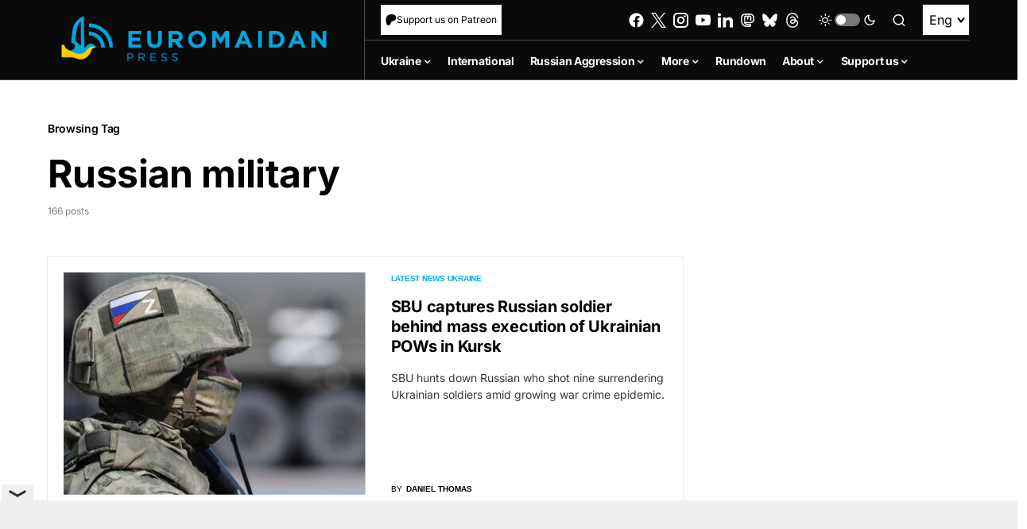

--- FILE ---
content_type: text/html; charset=utf-8
request_url: https://www.google.com/recaptcha/api2/anchor?ar=1&k=6LfiHzErAAAAALJUn30PaJ2wOxpCwggc3jcdWRDm&co=aHR0cHM6Ly9ldXJvbWFpZGFucHJlc3MuY29tOjQ0Mw..&hl=en&v=PoyoqOPhxBO7pBk68S4YbpHZ&size=invisible&anchor-ms=20000&execute-ms=30000&cb=1kxrlmd0yftp
body_size: 48440
content:
<!DOCTYPE HTML><html dir="ltr" lang="en"><head><meta http-equiv="Content-Type" content="text/html; charset=UTF-8">
<meta http-equiv="X-UA-Compatible" content="IE=edge">
<title>reCAPTCHA</title>
<style type="text/css">
/* cyrillic-ext */
@font-face {
  font-family: 'Roboto';
  font-style: normal;
  font-weight: 400;
  font-stretch: 100%;
  src: url(//fonts.gstatic.com/s/roboto/v48/KFO7CnqEu92Fr1ME7kSn66aGLdTylUAMa3GUBHMdazTgWw.woff2) format('woff2');
  unicode-range: U+0460-052F, U+1C80-1C8A, U+20B4, U+2DE0-2DFF, U+A640-A69F, U+FE2E-FE2F;
}
/* cyrillic */
@font-face {
  font-family: 'Roboto';
  font-style: normal;
  font-weight: 400;
  font-stretch: 100%;
  src: url(//fonts.gstatic.com/s/roboto/v48/KFO7CnqEu92Fr1ME7kSn66aGLdTylUAMa3iUBHMdazTgWw.woff2) format('woff2');
  unicode-range: U+0301, U+0400-045F, U+0490-0491, U+04B0-04B1, U+2116;
}
/* greek-ext */
@font-face {
  font-family: 'Roboto';
  font-style: normal;
  font-weight: 400;
  font-stretch: 100%;
  src: url(//fonts.gstatic.com/s/roboto/v48/KFO7CnqEu92Fr1ME7kSn66aGLdTylUAMa3CUBHMdazTgWw.woff2) format('woff2');
  unicode-range: U+1F00-1FFF;
}
/* greek */
@font-face {
  font-family: 'Roboto';
  font-style: normal;
  font-weight: 400;
  font-stretch: 100%;
  src: url(//fonts.gstatic.com/s/roboto/v48/KFO7CnqEu92Fr1ME7kSn66aGLdTylUAMa3-UBHMdazTgWw.woff2) format('woff2');
  unicode-range: U+0370-0377, U+037A-037F, U+0384-038A, U+038C, U+038E-03A1, U+03A3-03FF;
}
/* math */
@font-face {
  font-family: 'Roboto';
  font-style: normal;
  font-weight: 400;
  font-stretch: 100%;
  src: url(//fonts.gstatic.com/s/roboto/v48/KFO7CnqEu92Fr1ME7kSn66aGLdTylUAMawCUBHMdazTgWw.woff2) format('woff2');
  unicode-range: U+0302-0303, U+0305, U+0307-0308, U+0310, U+0312, U+0315, U+031A, U+0326-0327, U+032C, U+032F-0330, U+0332-0333, U+0338, U+033A, U+0346, U+034D, U+0391-03A1, U+03A3-03A9, U+03B1-03C9, U+03D1, U+03D5-03D6, U+03F0-03F1, U+03F4-03F5, U+2016-2017, U+2034-2038, U+203C, U+2040, U+2043, U+2047, U+2050, U+2057, U+205F, U+2070-2071, U+2074-208E, U+2090-209C, U+20D0-20DC, U+20E1, U+20E5-20EF, U+2100-2112, U+2114-2115, U+2117-2121, U+2123-214F, U+2190, U+2192, U+2194-21AE, U+21B0-21E5, U+21F1-21F2, U+21F4-2211, U+2213-2214, U+2216-22FF, U+2308-230B, U+2310, U+2319, U+231C-2321, U+2336-237A, U+237C, U+2395, U+239B-23B7, U+23D0, U+23DC-23E1, U+2474-2475, U+25AF, U+25B3, U+25B7, U+25BD, U+25C1, U+25CA, U+25CC, U+25FB, U+266D-266F, U+27C0-27FF, U+2900-2AFF, U+2B0E-2B11, U+2B30-2B4C, U+2BFE, U+3030, U+FF5B, U+FF5D, U+1D400-1D7FF, U+1EE00-1EEFF;
}
/* symbols */
@font-face {
  font-family: 'Roboto';
  font-style: normal;
  font-weight: 400;
  font-stretch: 100%;
  src: url(//fonts.gstatic.com/s/roboto/v48/KFO7CnqEu92Fr1ME7kSn66aGLdTylUAMaxKUBHMdazTgWw.woff2) format('woff2');
  unicode-range: U+0001-000C, U+000E-001F, U+007F-009F, U+20DD-20E0, U+20E2-20E4, U+2150-218F, U+2190, U+2192, U+2194-2199, U+21AF, U+21E6-21F0, U+21F3, U+2218-2219, U+2299, U+22C4-22C6, U+2300-243F, U+2440-244A, U+2460-24FF, U+25A0-27BF, U+2800-28FF, U+2921-2922, U+2981, U+29BF, U+29EB, U+2B00-2BFF, U+4DC0-4DFF, U+FFF9-FFFB, U+10140-1018E, U+10190-1019C, U+101A0, U+101D0-101FD, U+102E0-102FB, U+10E60-10E7E, U+1D2C0-1D2D3, U+1D2E0-1D37F, U+1F000-1F0FF, U+1F100-1F1AD, U+1F1E6-1F1FF, U+1F30D-1F30F, U+1F315, U+1F31C, U+1F31E, U+1F320-1F32C, U+1F336, U+1F378, U+1F37D, U+1F382, U+1F393-1F39F, U+1F3A7-1F3A8, U+1F3AC-1F3AF, U+1F3C2, U+1F3C4-1F3C6, U+1F3CA-1F3CE, U+1F3D4-1F3E0, U+1F3ED, U+1F3F1-1F3F3, U+1F3F5-1F3F7, U+1F408, U+1F415, U+1F41F, U+1F426, U+1F43F, U+1F441-1F442, U+1F444, U+1F446-1F449, U+1F44C-1F44E, U+1F453, U+1F46A, U+1F47D, U+1F4A3, U+1F4B0, U+1F4B3, U+1F4B9, U+1F4BB, U+1F4BF, U+1F4C8-1F4CB, U+1F4D6, U+1F4DA, U+1F4DF, U+1F4E3-1F4E6, U+1F4EA-1F4ED, U+1F4F7, U+1F4F9-1F4FB, U+1F4FD-1F4FE, U+1F503, U+1F507-1F50B, U+1F50D, U+1F512-1F513, U+1F53E-1F54A, U+1F54F-1F5FA, U+1F610, U+1F650-1F67F, U+1F687, U+1F68D, U+1F691, U+1F694, U+1F698, U+1F6AD, U+1F6B2, U+1F6B9-1F6BA, U+1F6BC, U+1F6C6-1F6CF, U+1F6D3-1F6D7, U+1F6E0-1F6EA, U+1F6F0-1F6F3, U+1F6F7-1F6FC, U+1F700-1F7FF, U+1F800-1F80B, U+1F810-1F847, U+1F850-1F859, U+1F860-1F887, U+1F890-1F8AD, U+1F8B0-1F8BB, U+1F8C0-1F8C1, U+1F900-1F90B, U+1F93B, U+1F946, U+1F984, U+1F996, U+1F9E9, U+1FA00-1FA6F, U+1FA70-1FA7C, U+1FA80-1FA89, U+1FA8F-1FAC6, U+1FACE-1FADC, U+1FADF-1FAE9, U+1FAF0-1FAF8, U+1FB00-1FBFF;
}
/* vietnamese */
@font-face {
  font-family: 'Roboto';
  font-style: normal;
  font-weight: 400;
  font-stretch: 100%;
  src: url(//fonts.gstatic.com/s/roboto/v48/KFO7CnqEu92Fr1ME7kSn66aGLdTylUAMa3OUBHMdazTgWw.woff2) format('woff2');
  unicode-range: U+0102-0103, U+0110-0111, U+0128-0129, U+0168-0169, U+01A0-01A1, U+01AF-01B0, U+0300-0301, U+0303-0304, U+0308-0309, U+0323, U+0329, U+1EA0-1EF9, U+20AB;
}
/* latin-ext */
@font-face {
  font-family: 'Roboto';
  font-style: normal;
  font-weight: 400;
  font-stretch: 100%;
  src: url(//fonts.gstatic.com/s/roboto/v48/KFO7CnqEu92Fr1ME7kSn66aGLdTylUAMa3KUBHMdazTgWw.woff2) format('woff2');
  unicode-range: U+0100-02BA, U+02BD-02C5, U+02C7-02CC, U+02CE-02D7, U+02DD-02FF, U+0304, U+0308, U+0329, U+1D00-1DBF, U+1E00-1E9F, U+1EF2-1EFF, U+2020, U+20A0-20AB, U+20AD-20C0, U+2113, U+2C60-2C7F, U+A720-A7FF;
}
/* latin */
@font-face {
  font-family: 'Roboto';
  font-style: normal;
  font-weight: 400;
  font-stretch: 100%;
  src: url(//fonts.gstatic.com/s/roboto/v48/KFO7CnqEu92Fr1ME7kSn66aGLdTylUAMa3yUBHMdazQ.woff2) format('woff2');
  unicode-range: U+0000-00FF, U+0131, U+0152-0153, U+02BB-02BC, U+02C6, U+02DA, U+02DC, U+0304, U+0308, U+0329, U+2000-206F, U+20AC, U+2122, U+2191, U+2193, U+2212, U+2215, U+FEFF, U+FFFD;
}
/* cyrillic-ext */
@font-face {
  font-family: 'Roboto';
  font-style: normal;
  font-weight: 500;
  font-stretch: 100%;
  src: url(//fonts.gstatic.com/s/roboto/v48/KFO7CnqEu92Fr1ME7kSn66aGLdTylUAMa3GUBHMdazTgWw.woff2) format('woff2');
  unicode-range: U+0460-052F, U+1C80-1C8A, U+20B4, U+2DE0-2DFF, U+A640-A69F, U+FE2E-FE2F;
}
/* cyrillic */
@font-face {
  font-family: 'Roboto';
  font-style: normal;
  font-weight: 500;
  font-stretch: 100%;
  src: url(//fonts.gstatic.com/s/roboto/v48/KFO7CnqEu92Fr1ME7kSn66aGLdTylUAMa3iUBHMdazTgWw.woff2) format('woff2');
  unicode-range: U+0301, U+0400-045F, U+0490-0491, U+04B0-04B1, U+2116;
}
/* greek-ext */
@font-face {
  font-family: 'Roboto';
  font-style: normal;
  font-weight: 500;
  font-stretch: 100%;
  src: url(//fonts.gstatic.com/s/roboto/v48/KFO7CnqEu92Fr1ME7kSn66aGLdTylUAMa3CUBHMdazTgWw.woff2) format('woff2');
  unicode-range: U+1F00-1FFF;
}
/* greek */
@font-face {
  font-family: 'Roboto';
  font-style: normal;
  font-weight: 500;
  font-stretch: 100%;
  src: url(//fonts.gstatic.com/s/roboto/v48/KFO7CnqEu92Fr1ME7kSn66aGLdTylUAMa3-UBHMdazTgWw.woff2) format('woff2');
  unicode-range: U+0370-0377, U+037A-037F, U+0384-038A, U+038C, U+038E-03A1, U+03A3-03FF;
}
/* math */
@font-face {
  font-family: 'Roboto';
  font-style: normal;
  font-weight: 500;
  font-stretch: 100%;
  src: url(//fonts.gstatic.com/s/roboto/v48/KFO7CnqEu92Fr1ME7kSn66aGLdTylUAMawCUBHMdazTgWw.woff2) format('woff2');
  unicode-range: U+0302-0303, U+0305, U+0307-0308, U+0310, U+0312, U+0315, U+031A, U+0326-0327, U+032C, U+032F-0330, U+0332-0333, U+0338, U+033A, U+0346, U+034D, U+0391-03A1, U+03A3-03A9, U+03B1-03C9, U+03D1, U+03D5-03D6, U+03F0-03F1, U+03F4-03F5, U+2016-2017, U+2034-2038, U+203C, U+2040, U+2043, U+2047, U+2050, U+2057, U+205F, U+2070-2071, U+2074-208E, U+2090-209C, U+20D0-20DC, U+20E1, U+20E5-20EF, U+2100-2112, U+2114-2115, U+2117-2121, U+2123-214F, U+2190, U+2192, U+2194-21AE, U+21B0-21E5, U+21F1-21F2, U+21F4-2211, U+2213-2214, U+2216-22FF, U+2308-230B, U+2310, U+2319, U+231C-2321, U+2336-237A, U+237C, U+2395, U+239B-23B7, U+23D0, U+23DC-23E1, U+2474-2475, U+25AF, U+25B3, U+25B7, U+25BD, U+25C1, U+25CA, U+25CC, U+25FB, U+266D-266F, U+27C0-27FF, U+2900-2AFF, U+2B0E-2B11, U+2B30-2B4C, U+2BFE, U+3030, U+FF5B, U+FF5D, U+1D400-1D7FF, U+1EE00-1EEFF;
}
/* symbols */
@font-face {
  font-family: 'Roboto';
  font-style: normal;
  font-weight: 500;
  font-stretch: 100%;
  src: url(//fonts.gstatic.com/s/roboto/v48/KFO7CnqEu92Fr1ME7kSn66aGLdTylUAMaxKUBHMdazTgWw.woff2) format('woff2');
  unicode-range: U+0001-000C, U+000E-001F, U+007F-009F, U+20DD-20E0, U+20E2-20E4, U+2150-218F, U+2190, U+2192, U+2194-2199, U+21AF, U+21E6-21F0, U+21F3, U+2218-2219, U+2299, U+22C4-22C6, U+2300-243F, U+2440-244A, U+2460-24FF, U+25A0-27BF, U+2800-28FF, U+2921-2922, U+2981, U+29BF, U+29EB, U+2B00-2BFF, U+4DC0-4DFF, U+FFF9-FFFB, U+10140-1018E, U+10190-1019C, U+101A0, U+101D0-101FD, U+102E0-102FB, U+10E60-10E7E, U+1D2C0-1D2D3, U+1D2E0-1D37F, U+1F000-1F0FF, U+1F100-1F1AD, U+1F1E6-1F1FF, U+1F30D-1F30F, U+1F315, U+1F31C, U+1F31E, U+1F320-1F32C, U+1F336, U+1F378, U+1F37D, U+1F382, U+1F393-1F39F, U+1F3A7-1F3A8, U+1F3AC-1F3AF, U+1F3C2, U+1F3C4-1F3C6, U+1F3CA-1F3CE, U+1F3D4-1F3E0, U+1F3ED, U+1F3F1-1F3F3, U+1F3F5-1F3F7, U+1F408, U+1F415, U+1F41F, U+1F426, U+1F43F, U+1F441-1F442, U+1F444, U+1F446-1F449, U+1F44C-1F44E, U+1F453, U+1F46A, U+1F47D, U+1F4A3, U+1F4B0, U+1F4B3, U+1F4B9, U+1F4BB, U+1F4BF, U+1F4C8-1F4CB, U+1F4D6, U+1F4DA, U+1F4DF, U+1F4E3-1F4E6, U+1F4EA-1F4ED, U+1F4F7, U+1F4F9-1F4FB, U+1F4FD-1F4FE, U+1F503, U+1F507-1F50B, U+1F50D, U+1F512-1F513, U+1F53E-1F54A, U+1F54F-1F5FA, U+1F610, U+1F650-1F67F, U+1F687, U+1F68D, U+1F691, U+1F694, U+1F698, U+1F6AD, U+1F6B2, U+1F6B9-1F6BA, U+1F6BC, U+1F6C6-1F6CF, U+1F6D3-1F6D7, U+1F6E0-1F6EA, U+1F6F0-1F6F3, U+1F6F7-1F6FC, U+1F700-1F7FF, U+1F800-1F80B, U+1F810-1F847, U+1F850-1F859, U+1F860-1F887, U+1F890-1F8AD, U+1F8B0-1F8BB, U+1F8C0-1F8C1, U+1F900-1F90B, U+1F93B, U+1F946, U+1F984, U+1F996, U+1F9E9, U+1FA00-1FA6F, U+1FA70-1FA7C, U+1FA80-1FA89, U+1FA8F-1FAC6, U+1FACE-1FADC, U+1FADF-1FAE9, U+1FAF0-1FAF8, U+1FB00-1FBFF;
}
/* vietnamese */
@font-face {
  font-family: 'Roboto';
  font-style: normal;
  font-weight: 500;
  font-stretch: 100%;
  src: url(//fonts.gstatic.com/s/roboto/v48/KFO7CnqEu92Fr1ME7kSn66aGLdTylUAMa3OUBHMdazTgWw.woff2) format('woff2');
  unicode-range: U+0102-0103, U+0110-0111, U+0128-0129, U+0168-0169, U+01A0-01A1, U+01AF-01B0, U+0300-0301, U+0303-0304, U+0308-0309, U+0323, U+0329, U+1EA0-1EF9, U+20AB;
}
/* latin-ext */
@font-face {
  font-family: 'Roboto';
  font-style: normal;
  font-weight: 500;
  font-stretch: 100%;
  src: url(//fonts.gstatic.com/s/roboto/v48/KFO7CnqEu92Fr1ME7kSn66aGLdTylUAMa3KUBHMdazTgWw.woff2) format('woff2');
  unicode-range: U+0100-02BA, U+02BD-02C5, U+02C7-02CC, U+02CE-02D7, U+02DD-02FF, U+0304, U+0308, U+0329, U+1D00-1DBF, U+1E00-1E9F, U+1EF2-1EFF, U+2020, U+20A0-20AB, U+20AD-20C0, U+2113, U+2C60-2C7F, U+A720-A7FF;
}
/* latin */
@font-face {
  font-family: 'Roboto';
  font-style: normal;
  font-weight: 500;
  font-stretch: 100%;
  src: url(//fonts.gstatic.com/s/roboto/v48/KFO7CnqEu92Fr1ME7kSn66aGLdTylUAMa3yUBHMdazQ.woff2) format('woff2');
  unicode-range: U+0000-00FF, U+0131, U+0152-0153, U+02BB-02BC, U+02C6, U+02DA, U+02DC, U+0304, U+0308, U+0329, U+2000-206F, U+20AC, U+2122, U+2191, U+2193, U+2212, U+2215, U+FEFF, U+FFFD;
}
/* cyrillic-ext */
@font-face {
  font-family: 'Roboto';
  font-style: normal;
  font-weight: 900;
  font-stretch: 100%;
  src: url(//fonts.gstatic.com/s/roboto/v48/KFO7CnqEu92Fr1ME7kSn66aGLdTylUAMa3GUBHMdazTgWw.woff2) format('woff2');
  unicode-range: U+0460-052F, U+1C80-1C8A, U+20B4, U+2DE0-2DFF, U+A640-A69F, U+FE2E-FE2F;
}
/* cyrillic */
@font-face {
  font-family: 'Roboto';
  font-style: normal;
  font-weight: 900;
  font-stretch: 100%;
  src: url(//fonts.gstatic.com/s/roboto/v48/KFO7CnqEu92Fr1ME7kSn66aGLdTylUAMa3iUBHMdazTgWw.woff2) format('woff2');
  unicode-range: U+0301, U+0400-045F, U+0490-0491, U+04B0-04B1, U+2116;
}
/* greek-ext */
@font-face {
  font-family: 'Roboto';
  font-style: normal;
  font-weight: 900;
  font-stretch: 100%;
  src: url(//fonts.gstatic.com/s/roboto/v48/KFO7CnqEu92Fr1ME7kSn66aGLdTylUAMa3CUBHMdazTgWw.woff2) format('woff2');
  unicode-range: U+1F00-1FFF;
}
/* greek */
@font-face {
  font-family: 'Roboto';
  font-style: normal;
  font-weight: 900;
  font-stretch: 100%;
  src: url(//fonts.gstatic.com/s/roboto/v48/KFO7CnqEu92Fr1ME7kSn66aGLdTylUAMa3-UBHMdazTgWw.woff2) format('woff2');
  unicode-range: U+0370-0377, U+037A-037F, U+0384-038A, U+038C, U+038E-03A1, U+03A3-03FF;
}
/* math */
@font-face {
  font-family: 'Roboto';
  font-style: normal;
  font-weight: 900;
  font-stretch: 100%;
  src: url(//fonts.gstatic.com/s/roboto/v48/KFO7CnqEu92Fr1ME7kSn66aGLdTylUAMawCUBHMdazTgWw.woff2) format('woff2');
  unicode-range: U+0302-0303, U+0305, U+0307-0308, U+0310, U+0312, U+0315, U+031A, U+0326-0327, U+032C, U+032F-0330, U+0332-0333, U+0338, U+033A, U+0346, U+034D, U+0391-03A1, U+03A3-03A9, U+03B1-03C9, U+03D1, U+03D5-03D6, U+03F0-03F1, U+03F4-03F5, U+2016-2017, U+2034-2038, U+203C, U+2040, U+2043, U+2047, U+2050, U+2057, U+205F, U+2070-2071, U+2074-208E, U+2090-209C, U+20D0-20DC, U+20E1, U+20E5-20EF, U+2100-2112, U+2114-2115, U+2117-2121, U+2123-214F, U+2190, U+2192, U+2194-21AE, U+21B0-21E5, U+21F1-21F2, U+21F4-2211, U+2213-2214, U+2216-22FF, U+2308-230B, U+2310, U+2319, U+231C-2321, U+2336-237A, U+237C, U+2395, U+239B-23B7, U+23D0, U+23DC-23E1, U+2474-2475, U+25AF, U+25B3, U+25B7, U+25BD, U+25C1, U+25CA, U+25CC, U+25FB, U+266D-266F, U+27C0-27FF, U+2900-2AFF, U+2B0E-2B11, U+2B30-2B4C, U+2BFE, U+3030, U+FF5B, U+FF5D, U+1D400-1D7FF, U+1EE00-1EEFF;
}
/* symbols */
@font-face {
  font-family: 'Roboto';
  font-style: normal;
  font-weight: 900;
  font-stretch: 100%;
  src: url(//fonts.gstatic.com/s/roboto/v48/KFO7CnqEu92Fr1ME7kSn66aGLdTylUAMaxKUBHMdazTgWw.woff2) format('woff2');
  unicode-range: U+0001-000C, U+000E-001F, U+007F-009F, U+20DD-20E0, U+20E2-20E4, U+2150-218F, U+2190, U+2192, U+2194-2199, U+21AF, U+21E6-21F0, U+21F3, U+2218-2219, U+2299, U+22C4-22C6, U+2300-243F, U+2440-244A, U+2460-24FF, U+25A0-27BF, U+2800-28FF, U+2921-2922, U+2981, U+29BF, U+29EB, U+2B00-2BFF, U+4DC0-4DFF, U+FFF9-FFFB, U+10140-1018E, U+10190-1019C, U+101A0, U+101D0-101FD, U+102E0-102FB, U+10E60-10E7E, U+1D2C0-1D2D3, U+1D2E0-1D37F, U+1F000-1F0FF, U+1F100-1F1AD, U+1F1E6-1F1FF, U+1F30D-1F30F, U+1F315, U+1F31C, U+1F31E, U+1F320-1F32C, U+1F336, U+1F378, U+1F37D, U+1F382, U+1F393-1F39F, U+1F3A7-1F3A8, U+1F3AC-1F3AF, U+1F3C2, U+1F3C4-1F3C6, U+1F3CA-1F3CE, U+1F3D4-1F3E0, U+1F3ED, U+1F3F1-1F3F3, U+1F3F5-1F3F7, U+1F408, U+1F415, U+1F41F, U+1F426, U+1F43F, U+1F441-1F442, U+1F444, U+1F446-1F449, U+1F44C-1F44E, U+1F453, U+1F46A, U+1F47D, U+1F4A3, U+1F4B0, U+1F4B3, U+1F4B9, U+1F4BB, U+1F4BF, U+1F4C8-1F4CB, U+1F4D6, U+1F4DA, U+1F4DF, U+1F4E3-1F4E6, U+1F4EA-1F4ED, U+1F4F7, U+1F4F9-1F4FB, U+1F4FD-1F4FE, U+1F503, U+1F507-1F50B, U+1F50D, U+1F512-1F513, U+1F53E-1F54A, U+1F54F-1F5FA, U+1F610, U+1F650-1F67F, U+1F687, U+1F68D, U+1F691, U+1F694, U+1F698, U+1F6AD, U+1F6B2, U+1F6B9-1F6BA, U+1F6BC, U+1F6C6-1F6CF, U+1F6D3-1F6D7, U+1F6E0-1F6EA, U+1F6F0-1F6F3, U+1F6F7-1F6FC, U+1F700-1F7FF, U+1F800-1F80B, U+1F810-1F847, U+1F850-1F859, U+1F860-1F887, U+1F890-1F8AD, U+1F8B0-1F8BB, U+1F8C0-1F8C1, U+1F900-1F90B, U+1F93B, U+1F946, U+1F984, U+1F996, U+1F9E9, U+1FA00-1FA6F, U+1FA70-1FA7C, U+1FA80-1FA89, U+1FA8F-1FAC6, U+1FACE-1FADC, U+1FADF-1FAE9, U+1FAF0-1FAF8, U+1FB00-1FBFF;
}
/* vietnamese */
@font-face {
  font-family: 'Roboto';
  font-style: normal;
  font-weight: 900;
  font-stretch: 100%;
  src: url(//fonts.gstatic.com/s/roboto/v48/KFO7CnqEu92Fr1ME7kSn66aGLdTylUAMa3OUBHMdazTgWw.woff2) format('woff2');
  unicode-range: U+0102-0103, U+0110-0111, U+0128-0129, U+0168-0169, U+01A0-01A1, U+01AF-01B0, U+0300-0301, U+0303-0304, U+0308-0309, U+0323, U+0329, U+1EA0-1EF9, U+20AB;
}
/* latin-ext */
@font-face {
  font-family: 'Roboto';
  font-style: normal;
  font-weight: 900;
  font-stretch: 100%;
  src: url(//fonts.gstatic.com/s/roboto/v48/KFO7CnqEu92Fr1ME7kSn66aGLdTylUAMa3KUBHMdazTgWw.woff2) format('woff2');
  unicode-range: U+0100-02BA, U+02BD-02C5, U+02C7-02CC, U+02CE-02D7, U+02DD-02FF, U+0304, U+0308, U+0329, U+1D00-1DBF, U+1E00-1E9F, U+1EF2-1EFF, U+2020, U+20A0-20AB, U+20AD-20C0, U+2113, U+2C60-2C7F, U+A720-A7FF;
}
/* latin */
@font-face {
  font-family: 'Roboto';
  font-style: normal;
  font-weight: 900;
  font-stretch: 100%;
  src: url(//fonts.gstatic.com/s/roboto/v48/KFO7CnqEu92Fr1ME7kSn66aGLdTylUAMa3yUBHMdazQ.woff2) format('woff2');
  unicode-range: U+0000-00FF, U+0131, U+0152-0153, U+02BB-02BC, U+02C6, U+02DA, U+02DC, U+0304, U+0308, U+0329, U+2000-206F, U+20AC, U+2122, U+2191, U+2193, U+2212, U+2215, U+FEFF, U+FFFD;
}

</style>
<link rel="stylesheet" type="text/css" href="https://www.gstatic.com/recaptcha/releases/PoyoqOPhxBO7pBk68S4YbpHZ/styles__ltr.css">
<script nonce="sY4VZtfKmh3YqN45jC-AFQ" type="text/javascript">window['__recaptcha_api'] = 'https://www.google.com/recaptcha/api2/';</script>
<script type="text/javascript" src="https://www.gstatic.com/recaptcha/releases/PoyoqOPhxBO7pBk68S4YbpHZ/recaptcha__en.js" nonce="sY4VZtfKmh3YqN45jC-AFQ">
      
    </script></head>
<body><div id="rc-anchor-alert" class="rc-anchor-alert"></div>
<input type="hidden" id="recaptcha-token" value="[base64]">
<script type="text/javascript" nonce="sY4VZtfKmh3YqN45jC-AFQ">
      recaptcha.anchor.Main.init("[\x22ainput\x22,[\x22bgdata\x22,\x22\x22,\[base64]/[base64]/[base64]/[base64]/[base64]/UltsKytdPUU6KEU8MjA0OD9SW2wrK109RT4+NnwxOTI6KChFJjY0NTEyKT09NTUyOTYmJk0rMTxjLmxlbmd0aCYmKGMuY2hhckNvZGVBdChNKzEpJjY0NTEyKT09NTYzMjA/[base64]/[base64]/[base64]/[base64]/[base64]/[base64]/[base64]\x22,\[base64]\x22,\x22wrN4H8Khwp/CrhMcQsOJw7EzwrzDjQbCmsOjPcKlE8OmA0/DsT/CmMOKw7zCrRQwecOew7jCl8O2K3XDusOrwqEDwpjDlsOCAsOSw6jCtsKtwqXCrMOCw57Cq8OHbcOSw6/[base64]/w63CuMOswr1NcX8Uw5soNhLDiVEfa3E5w5lcw4cFHMK2MMK0FXjCvcKLa8OVDMKRcGjDiXZ/LRY+wq9MwqINCUcuH2cCw6vCisOtK8OAw6zDpMOLfsKjwo7CiTwJaMK8wrQywoFsZkLDl2LCh8K5wpTCkMKiwrjDvU1cw7XDrX95w50/QmtXVMK3e8KBAMO3wovCnsKRwqHCgcKxO148w4xHF8OhwojCl2k3T8OHRcOzV8O4worChsOgw7PDrm0WWcKsP8KZUnkCwpjCscO2JcKaZsKvbVIMw7DCuiIpOAYWwrbChxzDl8Kuw5DDlUHCuMOSKQTCsMK8HMKxwoXCqFhGe8K9I8OiUsKhGsOWw5LCgF/[base64]/CocKQwpZVwp/DsG/CsB/CosK+w5BWfnFIUVvCln7CjSnCscKpwo7DucORDsODVMOzwpkqK8KLwoBgw7FlwpBjwpJ6K8OBw6rCkjHCqcK9cWcmNcKFwobDsgdNwpNXS8KTEsOZRSzCkVpmMEPClA5/w4Yme8KuA8Kqw5zDqX3CkBLDpMKrU8O1wrDCtVHCuEzCoEfCnSpKBsK2wr/CjAs/wqFPw4HCh0dQCWYqFCUrwpzDswbDlcOHWhvCqcOeSBNswqItwp5gwp9wwrnDvEwZw4XDvgHCj8OYNFvCoB8DwqjChBYxJ1TChQEwYMOFaEbCkHIRw4rDusKbwogDZX7CkUMbBsKKC8O/wofDiBTCqGTDv8O4VMKvw47ChcOrw4N/BQ/Du8KkWsKxw491NMONw64swqrCi8KPAMKPw5Usw7Elb8OUdFDCo8OVwo9Tw5zCqcK0w6nDl8OSORXDjsK4Z0zCkHjCkmXCtcKLw7QqTsOBe2BqAzJMYmciw5vCkgElw4jDmEzDk8OywrkMw5rCjXg6HAfDtURnJEDDrgoZw6waCSnCs8O4wo7CtnZFw7JNw6PDscK4wq/[base64]/CgMKtWyMRwrrCg8KUwqwpwpTCjcOUw5gDbyg4w7Q3w7DCjcKZV8OhwqFBX8Orw5R2G8Ocw5tyGxvCoW/CvQjCo8KUe8OZw5jDkRNow6kzw7IYwqluw4sZw6JowrMiwonCq0PDlDfDgwTCqGJ0wq0ub8KAwpRwNhRDBQYjw41jw7YYwq/[base64]/ChhrDmsOMwrZpLcOzBnYwE8OPBGDDuXMSeMO7GMKDwr5JLsOSwr/[base64]/wpjDk8OzT8KdRcOSXFggwoLDhMKVw5DCtMOFwpVYw7vCscOSYR55FcK2KcOhHWE+wqDDs8OfEcOEThkXw63CiEHCs0RND8KWeQ9DwqbCu8KNw4HDq2R9w4JawojDvifCjzHCoMKRwpjCvR8aEMKswqbClizCsBwzw5Fbwr/DicK+Kit0w6Icwq/DvMOkw51hCVXDp8OsKcOMLcKQLWQ7TTk1KcOnw7oTDl3DlsKoYcKJdcKwwo7ChcORwop8P8KLK8OEPG9vVMKmQ8KqOcKsw7InIMO1wrXDhsOgf3fDrn/Dh8KkL8Kxwqs3w4PDkMOTw4TCrcKNBXrDl8OKKFjDocKCw7jCp8KxRW3CncKsR8Kjwrcdwq/Cn8K5ERTCintiP8K7w53CpgrDoD17L3bCs8OZSV/Do2LCk8OyVy94Tz7DmUPDiMONZgrDmH/DkcOcbsO3w48Sw7vDpcOTwpBDw6zCqyF7wqHCmjDCtB7DtMOqw5tZdHXClMOHw4DCvwrCscKEA8Onw4odAMOhRF/CmsKpw4jCrETDtmxfwrVdOFw6UG8pw5sawojCu2BUHcKiw5t7asK0w5nCrsOzwpzDkSpUwqgGw4Yiw5JUbhTDmiEQBsKgwrjDmQjDhzlJDlXCjcOyFcOMw6fDm27DqlVBw54Pwo/CjTTDuiHChMOfDcOmwqpuOUzCssK0S8KUTsKUU8O2QsOzN8KXw63CsFRyw4AOTUMvw5Nzwr4zaXl7KsOQHcOSw6zCh8KpClzCmg5lRhHDiRDCv3TCocOeYcKUTHrDnAVjcMKVwo3CmMKEw7IvTVBgwps+QCXCnmA3wpBAw7h9wqbCsCXDq8O1wprDmX/Dh3FawqTDo8KWUMOwHkrDgcKlw59mwqzDvGFSS8KSI8OuwqI6w6F7w6QfEsOgUiUrwovDm8KWw5LCl3fDisKwwp80w7ZkLngcw7pID2dGJMK6wq7DmyjCicOXA8OowqdiwqvDhS9DwrTDisOSwodIMcOeGcKiwqBxw6jDo8K0IcKMdAodwpU4w4jCksOrFsOLwp/DncKhwojCoDEFOcK7w5kdawZIwq/CqE3DmT3CocOnSG3Ckh/[base64]/[base64]/CncKVMXQDUVF0LMKOUsO3DsOTYcO5fDM8DBpMwqldJcKIQcKXccOYwrfDt8O3w5kAw7rCuRoWwpg1woDCrsKKe8KBHUElwp3CghoeWXlBYxQhw4RfccOEw4/[base64]/CmF1MZMOEUl/CncKPVC7DsBfDnsK4TMOvwpRXRTvCsjrCoQdCw4vDlHjDq8OhwqJQGjNxZwl1LwwjFMO/w7MJcnfDlcOlwoXDkMKWw5HDl33DgsK8w67DtsO9wqkMYW7Domgbw67DksOYF8K9w4vDrCfCo0Ybw58/wp9raMOBwrDCssO4bRNCPhrDpRpWw7PDksKOw70qZWnClWsqw6wuTsK+w4DDh2c0w4QtUMOMwpctwqIGbzh3wrAbACMhKG7Cr8Ojwo5qwojDj0p1DsKracKcwr93KzbCuBITw5cAHcOOwpBZBU/[base64]/ClsOrw4QHwr06w53CnMKwAsKkwqfDlVNdSW/Cs8Ozw4gvw5xnw4pDwoHDqSVPWQZ+XVpnYMKhB8OsdMKPwr3CncKxT8Onw5Bzwqt4w4I3NCXCtxwHSDzCjgvDrMKgw7jCmlBoXcO/[base64]/wqglw6oFBXrDmCwFDcKbw54rw4PDiyfColHDhBrDpMO9wrHCvMOGdB8PecKQw4bDgsOpwovCncOLL33Ci3rDvMO3PMKpwoN5w6/CgcO9w51tw65oJDgFw4TDj8KNUsOiwp5OwrLCjiTDlDfCqMK7w5/Ds8KFJsKawrgyw6vCrsKhwpEzwr3DnC3Cv0vDhnZLwprCkDHDrzBWbsOwZcOVwoYOw4vDssK+E8KlDFoqf8OEw6nDrMOtw7bDlsKdw7bCp8O/[base64]/DnFIMU3/DhcOBwodkLH3CnEZ1KFY7wo11w4XCmBhpM8O4w6xjcsKBbToxw585cMKxw4EnwrYSGEFGZMOewpJtVWjDvMKeCsK0w6F+HMOjwrZTdnLDqgDCiRXDvlfDhFdIwrEfY8OYw4QJw7goeHXCoMOVCMKKwr3DmV/[base64]/L8OLwovDuj8VwpjDpB/DvjvDssKRYsKZT3LCjsORw4XDnmLDmzwtwoZewrPDrcK2EcKeXMOVbsOkwrhYw7lawoI7wo0Gw4PDj17DpsKpwrXDjcO9w5vDgsOQw65vJybDqmkswq1fJ8OJw61eZsO4JhNowr4zwrZwwr/Ch1nCmQzDonzDmHE8dwRrccKaVwnCgcODwoJmIsO7AcOMwp7CtF3ChsKcecO/w5xXwrIKBy8iw5NTwqcRBcOuIMOCSk15wqLDm8OJwoLCtsOGC8OQw5HDjMO5XMK/GxDDmw/DjErCk3rDo8OywobDk8Odw5LCnwxRJzIFTsKgw6DCiD1OwpdgdBHCvhnDosOgw6nCoEXDjB7ClcKOw7zDkMKvw5vDjih7T8K7U8KQAWvDjg3CvT/DkcOkQWnCgAEVw792w7jCh8OsAV9DwrUew7DCpWLDonPDkgjDqsOLWwLDqUEMOwEHw5piw4DCocOKfUByw6NlWmwnOUoJHmbDu8KkwrrCr0vDskpOFhZHwrLCsErDsgPCscKyOl7DrsKLcxrCvMK0DzMZLTF4PFhJFm/DuRd5wrB5wq8nDMOAXsKAw47DmxJWP8O4fGvCl8KGwqzCgcO5wqbDm8Orw7XDkyHDscKPGsK2woRlwpzCiULDrH/[base64]/DuWBBC3URw4Jhw6XCrsOGDcK7w43Dp8KUBMO/[base64]/WHbDqRsUZF1xw6QUw7Nvw6DDkMO2w5nDpDvDiwlPwrLCiGwMCznCkcOmKisDwqknRATDpcKkwqrCpm/Ci8KLwqhxwqPDssOfEsKQw74Cw6bDn8Oxb8KuJcKqw4PClz3CgMORc8Kywo1Nw41BQ8Oaw6dewqEpwr/DtzbDmFTDuS1mbsKBTcKfK8KVwq05QGwDOMK2azHCuCBkW8KuwpZiDj4owrLDskPDhcKXZ8OUwpzDqzHDt8OOw7HCvE4kw7XCrVDDosOew6BSFMKCEcOpw6/Crm1LCMKaw7sgD8OBw7dzwrBnY2Z3wrnCq8Krw6xvY8KMw5TCjAxhZcOrw40OAcKwwpl3W8Okw4jDinXDgsOBZsOadETCrj1Kw4LCvhvCr1QCw5QgUBNWZjJfw5lGPQFdw4bDuCYOEcObZcK5Lz9sPRLCr8KewrVVwoPDkVMGw6XChghvMMK/VsKndnLCvmvDs8KVQMKHwr3CuMOYXMKuUsKAaCgAw4wvwr7CpwISRMOiwoNvwqfDhsKLTHPDtcOGw6pmdGHDgQJhwqnDkVvCjcORDMOCWsKdWcOoAmTDv0IcF8K2N8O+wrXDmXpKM8OawrVrGR/[base64]/CoMK4w70Kw4lmwrzDsMOdw53DsGvCoMO4Zh82CHdKw5VWwpRkAMO9w4LClAYxFi7ChcOWwqRNw68efMOqwrhmIlXDgDMMwr4FwqjCsBfDlh0bw4vDjHfCvRvDusOtw5QOah5Gw7c+B8KsQsOaw7bDkU/ClS/[base64]/wpTDq8OgwodcJFTDtsK4w6/DrX4KwpkkEMKmw5nDkT3CgDgTCcKDw598JUIIWsOUcMKXXRLDtgjDmRN+w5nDnyNuw63Cihtww4TCkicFVBkVVn3CisK5LRBtUMKBfg9fwr1nLWgFXEk7O3o+wq3DtsKtwp7Dt1DDswBww6MGwovCrgDDpcKYw70wMT0aAsOCw5jDoFtrw5nCs8KdS1/CmcOUHsKIwq81wovDunwfTTd2CEPCimJlAsOJwr0Ww6t3w5xzwqrCqMOgw4VbVF4qOMO9wpFpWcOZZMOrVzDDgGk+w5fCo3XDjMKebk/DksOAw5DCigQXwqzCq8KlVcOywp/DsGsGChHDo8KQwrvCvcOpMwNaOiQdQ8O0wq/[base64]/woxVZcK5woM3w7jDkBHCuh0NJcKMwpzDpcK2w4nDpsO5w4XDgcKZw57CosKBw4lIw45IDsOVMMKbw4Bbw4fCiw1RdVQWJcOYDDJvZcKoCS7DjRpCU3MCwr/[base64]/UsOxbw1Yw75aw49CwoXCjGfCpMK4Cm4lw4rDlMK1TiMvw5HClsOPw4I5wpHDrcOWw5jDu1lEb3DCtg4LwrvDqsOgGSzCl8KKU8KvPsOzwrbChz80wq/[base64]/w4PDrBLDtcK5aUtUOEUDw7pYXcK6w5cwXGPDrsKewqHDv0o5McKBJsKdw5ESw6YtLcKJFgTDpBQUc8Ogw5hQwo0xaVFDwrE5QVLCpjLDtsKQw7lgFsK7XhbDo8Kow6fCvwbCq8OSw7bCqcO9a8OnPG/CgMKmw73CpDNYZl3Dk0XDqhjDkcKXWFtTX8K3MMOxGWo6KGkzwrBrbBbCo0xWAXFte8OUUQvDk8Odw5vDqnYYSsO9UCfCrzDDgcKpZ0pbwoQvFW/CsnQfw57DvjPDrcKhdSvDu8ODw6kwMMOdC8OwQD3ClSEgwr/DhhPCu8K9w63CksKKEW9awrQLw5gOLcK7LcOywpTCgn5Pw5/Dlz9tw7jDtF7CgHd/wpY/ScO6Z8KVwqgZABbDqjA1asK5HGjCpMK5w5Bewp0Gw5wwwo/DocKXw5bCvWbDlWgeM8OdTV1STmTDhkoIwovCvg7CqMOuHyAmw5NgFE9DwoPDksOpOELCiEopZMKxK8KaFMKpacOhwqJXwrrCsgc+MHbDllvDmXzChktlVsK+w71tAcOdHGgXwrnDi8KQFX5JXsO3J8KnwozChC3CoAU2OXV9w4DCgw/DijHDsGBEWDlSw63DplfDs8KAw7gXw7hFQEEtw7gcOUN+bcOWw59owpYsw6lAw5nDqsKJw5jCtwDDtjDCocKOdmUsZXzCrsKPwqrCinTCoB0We3XDmcOXXMKvw4luGMKow43DgsKCMcKrUsORwp0Cw6JgwqRbwoPCkhbDlWoEfcKpw79zw7YvBn9pwqYKwojDjMKhw6/DnW4gQMOcw4HCu01lwo7DocOZDcOQCFXCvyjDngPCjsKRXGPDkcOoUcOPw4kYSkg2QjfDjcO9Wi7DuE0UMhVleFTCs0LCoMKkGMKhe8OQRVHCpgXCtznDrWYfwqcvZ8OGbcO9wonCvWo8cnDCh8KOODhbw7Mswqsnw6kmGi8uwpIGMUzDoBnChmtuwrXCnMKnwqdew5/DjMO4b3U3ScKUWsOww6VOYcOmw5Z+L3wmw47CiTV+bMOfXcO9GsOhwpwqU8Kew43CqwcuBlksX8O9JMK1w4IWL2vDnFU8B8OAwqDDgl3DnWdPwoHDlFvCi8Kzw7LCmQg/UCVOFMKHw7wjA8KIw7HDrMKsw53CjQUywo4uL2Z2RsOUwpHClCwRdcKUwpbCsnJeDm7CvTg7VMOZMMO3UAPDqMK9dcKEwq9FwoHDj2vClhd+AFhmDWHCtsOVC2zCuMKaXcKzA11pDcKOw7JtSMK3w6lmw7/DgzjCl8KcNEHCljDCrH3Ds8KFwoRuccKww7zDt8OaNMKDw4zDkcOlw7Z7w4vDicOZHBUzw4/DmlNCZV/ChMOBZsOxLSBXZcOOMMKUcHIIwp0DMzTCvwXDlWjDmsOcP8OKUcKNw45ZK0Yyw65ICcOpcw0VSDPCgMOgwrUCP196wpZpwoXDmjPDiMO/wobDu0I1FhcgTXYUw41IwoJbw4MMHMOQWMOtV8KSXQEOY3zCuXJBJ8OaYQpzwoDCsQx7wrfCm2PCnVHDtMKawpHCh8ONHcOpQ8KuOm3CskPCu8O+w43DlsK9Ph7DucOISMKlwqrDhRPDj8OiY8KbEERzTxkrK8OewrPCknHDusOBJsO9wp/CiALDgcKPwothwqMvwr05Y8KKJADDjMK1w5nDkMOPwqsHw6sFfDjCj1hGGcO3w73DrGTDnsOGKsOeU8KRw79Aw4/Dp1vDnHpQa8KSYcOeVFAqR8OvWsOgwppELMKIblvCiMK7w67DpcKdQUTCvWoOU8OcGH/[base64]/Dj8OnwrBWZMK1w4zDpMKcworCnV5kw6bDgMK7bsOHE8KDw5nDt8OxUcOzNhAfQwjDjUIyw6AGwoHDhl3Dih7Cm8OywovDiQPDocKPQijDkwUawr85MsOvJB7DiG/[base64]/CjXnDvVTDocK3FMOYTMOXwqJ6NcKoYMKRw5Y6wrrDqiJ+wqklN8OawobDucO2HsOsd8OLOhHCrsKRZMK1w49hw5RDZ3oeb8KWwoLCpXnDrHnDkVfCjsO/wqhrwqdzwo7CsnpuAFh2w6NMcRbDswQQRTrChwvCjHlFHQcQBF/[base64]/CoAfDogfDsMKrwoPCicOlIsKrw6A9H8OwYcKiMMKgJMK2w65Ow7hbw6rDqsKxwoJDFMK1w7rDkDFrXcKOw7g5wpJtw4A4w5dQYsOQA8KuLMKuDVYuNSh8eX3DuBzDkMOaOMOhwqIPSDgjfMOCwqjDkWnDu1gXLMKew5/CpcOcw7DDtcKNB8Oiw7PDiXrDp8OIwoXCvXEhB8KZwoJ0w4lgwpNPwqU7woxZwrtzC29rNcK0Z8KhwrJ8TsKWw7/CqMK/w6jDusKxGsKBPV7DicK0QDV0csO6OBjCsMK7bMO5NSheOMOqKXpSwrrDi2k6bsO7w5sRw73CmcKWwrXCsMKqw4PDuh7CmGvClMKRICQ7HisuwrPCilLDs2/CgTXCiMKXw7ACwrwJw6V8fGJ6XB/[base64]/CsXDCq8KWaMOGw5vCmcKawrxwXQEvw4NIVRLDtsOzw69Lei3DrjHCn8K8wp1LczAPwpfCtVovwoo/JifDkcOFw5rCmFtOw7hrwqnCojXCrRxOw6TDiR/DrMKcw7ECVcOtwqXDjE/Dk2nClsKLw6MhQX1Awo4TwoFObcO5O8KKwrzDsQfDkkDClMKxFxdEZcKCwqbCisO3wr/[base64]/Ds8O+b8OoFzkzVVc0w4HDkBTDknxRUhfDjcK7SMKRwqYJw4BfDcKXwrnDkyLDhhB/w4VxcsOOWsKtw4LCjw9PwqR1SQHDnMKuw5fDiGDDrMKtwoRfw7EeN2vCj2EDL1/DlFXCm8KPCcO/[base64]/CgcKSKcKEw7XDoEjDhsK0wqM1wrnDmj9kYxQFbsKewqwbwpDCtsKheMOYwpHCqsKzwqPClMOYKicCA8KpE8KgXR4EFm/Ciy1wwrcET0jDt8O+EcONa8Kcw6Efwr/CvSMAw4DCjcK/RcOZASjDjcKNwoxTcg3CrcKMRFV4wrMRdcOPw6Vgw6vChBvCgSvCjALDmsKsJcOewrPDjA3CjcKXwpTCmHxDG8KgIcKLw4HDl2bDjcKFQsOGw77DlcKoen5iwpLCiiTDqRTDsXFDdsOTTl95E8K1w5/CmsKGZn/CqATDtxvCq8Knw6JNwpY8dcO9w7XDqsOzwq8Wwp1zPcOrdU5iwrEFTGrDu8ORasOFw5HCqkorMlvDug/DlMOPw5bCn8OJwq7DlDIgw4PDlGXCicO2w7ZMwqjCsxpNVcKYMsKDw6bCpMOpCg3CsTdUw4vCp8KWwoxVw5rDlVLDj8KtAxgaIlETeSkge8K7w4nClH1McMK7w6kqHMKWQG7CtMOgwq7CkcOPwrhgJiV7DHQ0YhFFT8Kkw74uD0PCpcKEEMOqw4g8UnXDuC/Cu1PCgcKvwqTDlXddQXYpwoZ+bxTCiQNjwqsLNcKUw43DtWTCtsO7w69BwpzClcKUQsKKT2PCkcOnw7HCgcOGasO8w4XChsKLw5sBwpoowpVuw5zCj8O4w4tEwo/[base64]/[base64]/DoB3CjEYrbMKKUCvDicOVYCHDjCLDhMOEaRt/Q8Kmw5DCnEouw7DCpcOTa8Opw7rCjMO4w5tow5zDtcOoYG/Cp1pwwpjDiMOgwpQ2UQHDocOaXMKFw5E1EcKWw4vCssOWw6bCg8OEAMOPwobDr8OcTl87Fy4QJjItwqE5FEMwPCIISsKvbsOGWHTClMOxHyljw7TDhhPDo8KxNcOYVMK7wobCtmsIFy5MwolmM8Kow6gvK8O2w5rDl3LCkCs/w7jDiERyw791dU5Cw5DCqMKsMX/CqcKeFsO4ZsKAcMODw4DClVHDvMKGKMOKAkXDrQfCosOqw6fCqAhKR8OWwpxtJHNNTHXCm0YEWMKWw4lZwpkBQU7CsWPCo2cgwpZPw57Dr8OpwoDDvcOCFj56w5BCJcKqaA8COzbCiWdkVwlPwoo8ZlxHW0BnPGlLBBIEw7UeVEXChsOIb8OHwpXDmg/DusOJPcOnc3F5wovDosK+XhEpwqRocMKUw6/[base64]/CpcOSw4ZcRsOxbmzCkSTDihzCtsKqOCZ/csO7w43CrAPCk8OxwrDDn1xMSmfDlMO3w7HCjcOywpvCvhpZwofDi8KtwqpNw792w48FB1ckw4XDgMOTHADCpMOPWzPDiE/DscOhPlBBwqwowrBLw6tKw5vDnQUjw7omF8OtwqoawqDDlSMrT8O+woTDicOaN8OHcAJbT1IkLB7CjcOkHcKqOMKrwqA0TMOQXMOtPcKHFsKUwrPCnA7DjTUuRwjChcKzfRTDisOBw7fCjMKGXAfDpsOZcChAfnHDpXZlwqnCssKIQcOJXcOCw4/DgizCpGh1w4nDpsKwIgrDhHsERxTCsV0IShIRQnrCu3FJw5o6woEbeCl7w7A1DsK1JMKXC8OMw6zCm8KzwqLDuVDCimhVw68Vw6tAMhnDig/CrlFxTcOqw5sIBXbCtMOMOsKXNMK8HsK7TcOVwprDsUjDvg7Dp39VRMKZZsOGasOhw7UleDtlw4dOVDdCWsO0Pj4PC8K1cF1ew5XCjQknHxZWb8OKwpoeQ3PCo8OrK8OEwp3DmiglTMOnw5c/e8ObORtUwp8QQTTDhcKKbsOkwqrDlV/DoRMGw4pzecOpw6zChXFEUsOCwpRwFsOLwpVTw7PCu8KoLArCq8KIR1rDogQtw4g+ZsKRRsKhSMKcwpwLwo/CkQRtwphpw4svwoUxwpJjB8KeO14Lwrg9w7sJBALCosK0w7DCmRdZw5R3cMOlwovDhsKuXG9Lw7jCs3fCgSHDrcK1VB8Tw6rCtm8Fw7/[base64]/woghP8OPwr/[base64]/Cn8KXwp0Xw4LDqE3DiMOUwohqFgfCusKBeHfDjFgoZUPCtsOvNMK/[base64]/CrcOBwpvDrcOucsK7w6A7w5duNMK4w4cIwpzDqioPX1Qjw6JzwqF8Flh9HsOnwrLDk8Kww6/DlgXDqTkXJsOweMOacMOUw7LCu8O8TwvDkzFJNx/[base64]/cMOHwo1Dw6xHQ8OFw6ANOV1ATVsvdlPDlMO1FcKJPUfDnMKAB8KtYHYtwrLCp8OmR8OwPiPDtMOEw4IePsKmw55Xw4AkWxxXbMOmEUbCozHCo8ObAcO5CALCl8OJwoFlwqsywq/[base64]/DvEjDjTBMGsKcS3jCkQpcwq92KRvCujfCpAjChzrDqcKfw6zDo8OLw5PCr3nDmS7Dk8OJw7cHGcK+w61qw6/CvRQWwqdYWWvDuFLDncOUwqENCzvCnRXDtcOHRBXDpgsVcgd/wpBCEMKGwr/CgcOqfsKnEDpBelw+wpsRw5nCu8OnLn1rWMKWw7o2w6FmbEAnI3XDm8K9SyURWRrDqsOww5nDlXfCm8OkXDB+GkvDkcOjKUjCncO1w6bDqirDl3EgTsKgw6h1w6jDq38DwpLDiQtpN8Ogwop0wqdHwrB7McK2MMKLOsOOOMK8woIMw6Edw58dYcK/HMOgFcOFw5zCjsK9woXDkx9Uw4HDnGweOsODTMKzZMKKDsOLCA1wW8OHw4fDvsO5wo/CvcKffHhmacKSe18Owr3DtMKNwoPChMKGG8O9SzJSZlUwe38BTMOmZcOKwqLCjMKLw7sDw6rCjMK+w51BOcKNScOjUcKOw51/w7jDl8O9woLDoMK7wqc6OkzCv1TCsMO3bFTCo8KTw5TDix7DgUTCjsKqwptcFsOxU8Omw6DCgC3Dti9mwo/ChsKPZMObw6HDk8OFw5F5HMOxw7TDvsOpKcKqwpNXasKTLizDjMKnw67DgTkZw6PDl8KDeWDDrnrDucK8w55rw5kgO8Klw5BeVMOMeQnCqMKrBzPCmnDDnRkSccOsUGXDtQPCp2jCg1nCs1jCkTk+b8KNEcKcw5zDisO2wovDqFXCnG/Ch2rCn8O/w6krNA/DhRDCmRnCgsKTH8OQw4kgwoVpcsKHdCtfw4JEXHhHwqPCiMOYOcKJLCrDiW/[base64]/w59mw6zDhsOXwo4tMMKeIFQPeBjCnj1Jw5RdOnFNw4zCjsKjw5HCumEew7rDgcOyBwzCt8OBw7nDisOJwqjCqXTDksKLfsKyEsKnwrrChcK/w7rCtcKxw47CksK3woBEbS1Yw5LDnkLClnl5NsKWIcKawpLCksKbw5AcwrLCtcK7w7U9CDV9BwRSwp91wp3DnsOhWsKwEy/CpcKXwr/DsMO5PcO3ccOBA8KKUMK6ZxXDki3CiS3DuHLCssOYGRLDpRTDt8Ozw5AwwrTDtwN8woHDtcOca8KvOkZvfGMpw4hJZsKvwofDoF5zLsKxwp4Bw6wMPmvCrX9wbiYVMTHCjF1lZSLDtSPDmh5owp/Dl1FTw73CncK0f0JlwrzCnsK2w7MLw4dcw6JQfsOKwrjCpg7DplrCrztIwrfDiUrDhMKzwocHwqQxZ8K+wpvCusO+wrFAw68Ww57DuDXCkghMXRTDj8OFw4XDgcKIN8OIw6nDr3nDgcOTYMKpMEoLw6rCg8OHOW8NbMKhUi8ewroDwqcLwrQRUMO2OUnCqsK/w5IFTcK9RG9/wqsGwpbCvhNjVsOSLRfCgsKtOgfCn8OjNj9Jw6JTw64VJsKSwqjCpsO2EcO4VCg9w57DtsOzw5NcG8KkwpMBw5/DigZXAsOFaQ7Ds8O1VSTDkXLDr3bCjMK2wrXCicOtFBjCrMKvKy8xwo05Kxxbw6cLYWXCgzjDjiMtKcO0esKUwqrDvXbDqMOew7nDklnCq1/Di1nCp8KZw653wqY2P0QPDsK+wqXCkgPCjMO8woXCgThxAlNuFgrCgk0Lw4HDoC84wpttKV7CncK9w6bDlcOmVHXCvxTCpcKKFsOBY14vwqjDhsONwoDClFMQBcO6BMO1wrfCuVTCnRXDqFfChRjCiQtSEsKdHQd7HyYMwo1eVcO/[base64]/DtMK9wo9zwoZXBi3Cv0TDk3nDq0/Cm1xJwpguXmQlPyY7w7oMcMK0wrzDkkXCp8O+Bk/DvAjCilDCvw90RHkWeS4Xw6R0LMKuV8Oowp1QTijCvcOPw4PDs0bChcOCcVhULxzCvMOMwrgTwqcpwoLDiTpFccKbTsKBT3jDqWw/wobDjcO4wpUAwpF/[base64]/[base64]/w63DulkQBk7DtkbDo8OqcA98w4g/PS85bsKnWsOnMX/[base64]/ClVHCkMOnw4MfZcO+S1BKwoEFX8OWHwoMw5nChsKcw4XCr8KRw51STMOmwqTCkDrDpcO5ZcOAKx/CrMOQUxrCp8KBw6lFwrHCrcOhwoMTGjvCjcKuYhQaw7zCjSlsw4XDkR50ITUvwpZbwpxIN8OxHXDDmkjCnsOkw4rCiStEwqfDosOSw7/DocOANMO8BmfCmcKJwrLCpcOqw6BRwoHDki0hT29wwoHDuMKGfFojGsKsw6tdcUnCqMO0SkHCsWBwwrErwoFQw51WHlMzw6DDisK9QiHCoBUxwq/Cuj5wUMKww53CiMK3w4RJw65cacOrNF7CrCLCkWUDMsOZwoUJwp3Dm3VAw4Z1FsKLw7PCocKJVRnDom0EwozCtEdewoZobAXDhSXCnMKpw6jCnXrDn27DiA1xLsK/wprDiMKgw7fChH8Dw6DDuMKMdSbCm8Obw6fCrcOcXjEFwpPDiiEsJ3Elw6zDh8OMwqbDrl1EBm/DjxfDqcKRBcKfNWJiw7HDj8KLCcK2wrdIw7N/w5XCoFDClkc6OQzDvMOQfMO2w7wSw5bDp1zDnVwxw6LCv33CnMO2DV88OhdYOEbDrCJ6wrzCjTbCqsOOwqvCtxHDtMOQOcKAw5/CrMKWH8OeG2DDhSJwJsOkTkrCtMONRcKlKMKqw6vCtMKOwp4owrfCrG3Cth5sdnl/LhnDh17CvsOMUcKRwrzCuMKAwofCmsO1woB7SwASPB4zZ3gAQMO3woHCmFDDslslwqA7w4bDhcKqw4cYw6XClMOVdxcCw6sBc8OTRSzDpMK4I8K1ZRBtw7bDlT/DssKgUj0VNMOgwpPDowglwo3DvMOzw6NXw7XCuxxkP8KPFcOMNmHCl8OxAEsCwqEUYMKqMkHDsiZHwrkmw7c/w5R8GV/Cij3DkGnDjSXDslPDs8O1EA9RfmoUwonDsDgMw5/[base64]/ChTFEw5F+EHUlJ8KYwpdVwo7DpMKWw7JaLMKHJ8OOKsKLJFMcw4Y3wpzDj8Oxw7HCrx3CvQZlO1AUw5nDjj05w7gIBsK/wp0tVMOwZkRCZg52cMKcwpzDlzkxO8KGwopySsOWGMKzwo7Dm30Bw5/[base64]/CmMO6FX5nwpVCZANYw4XDu0TCnX0WfcOUDW7Dp3XDlMKPwpLDnCA2w6TDucKkw6AsYsKfwqHDoRzDmlbDjR8lwrHDsGzDh1QzAsOrTcK+wpXDujjDtjvDgsKiwr4lwot0IcO4w5wAw64ifMKkw7wPFMOhaVB/QMOYKsONbCodw7MGwr7CqMOMwrtiwrrCuzPDqA5WTDfCsTnCmsKSw7Nhw5TDjmXDtRY8wrfDpsKLw5DCqlFOwozDjiXCmMOmacKAw4/Dr8Kjwr7Drh08wqxZwrPCmMO4X8KowpTCthgQBBF/asKbwrtQajYuwqF5LcKmw4vDocO7RADDn8OhBcKcXcKjMXMCwrbCtsKYUH/CrsKdDF/[base64]/wpBSw6Vqw6vDpXx3w7FXMijDq8OtRcO3wpRNw7jDtz1hw4p+w7/Ds1nDvSbCjcK6wpRCfsOTOMKROznCq8KWCcKrw790w57CthBuwq4EKHzCjyR6w4ZXPRNEFgHCvMOswrjDr8OfI3FZwqXDtX0nVsKrPjNxw6lLwqbCtWvCqkTDj2LCssO8wpUEw7FKwr/CksOAQcO9UgHCkMKdwoIQw4R0w5lUw4BBw5Yiwo1Ew5Q6Al9Yw5cQBmgSYDHCrToYw5vDlMKJw7jCt8K2ccO3DsOdw7xJwrtDdEvCrCMqbHodwqrDkAsYw4HDiMKzw7kQXiBVwonCgcK1Tm/CqcK1K8KeHB3DgmgQJR7DpcOTSlo6QMKoNCnDj8KkNcKBWTzDqCw2wojDncODPcOpwpfDrCbCmsKsVGPDk1JXw5VVwqVhwot1XcOVJXcpVmk0woUaEgrCqMKHScOmw6bDrMKfwrcLEAPDjhvDqUlEITvDrcOPa8KOwosQDcKVd8K9GMKQwqMACi8/TUDCvcOAwqtpwqLCpcOMw5s2wp1zw5hdH8Kew40YecKuw4A3KV/DtQVoAjfCqXXDkgMvw6nCik3DjsKMw5DDgQsYEsO3Tk85LcOddcOvwpjDrMOWw4I1wrzCkcOrUhDDoU1Fw5/DknB+IcOmwpxDwpfCmiDCm3pmcTpmw7/Dh8OOw4JRwrklw5/[base64]/w7wAw5PCocKwwq4kwoMWNEtEZMO2w709w5oocXHDl1PDv8K2NBnDrcOmwojCqSLDpgBPYhkRGVbCpkXCjcKxVx5vwpTCpcKaAgggBMOvaHtWwpcpw7VTOMOHw7LDgxFvwqU4KEHDjTjDjsORw7YjI8OdZ8KHwo1Lbj/[base64]/[base64]/[base64]/CiMKEw4PDksOWIcO1w4MRw6HCm8KMO8OMc8OiCFBuw60OM8OEwrNfw7TChk3DpcKzOMKPwoXClmjDplLCusKqSkFmwqU0YiLCinDDmCPCqcKwFwdswofDuWDCssOAw7/DhMKWLz0udMODwpzCnizDssKACkhdw7AuwqjDt3vDsj9PCMOtw6fCk8OtGG/DhcKAYG/[base64]/Ch8KHJ8O/w5zClsKYwptVwocRWCgxDgZEVwzCpTFCV8O3w5rCrVMJPwzDiywDYsOzw4/Du8KDbMOsw4p/w7guwr3CpRxvw6x4PVZGcycSE8OBD8OIwogiw7rDsMKPwqoMUsO7wrMcEsOgwpw4Axk7wqlsw53CkMO4MMOuwpPDuMOew6TDisK0Wh8qEyvDkQR7dsO9wp/DkCnDqz/DiT3CscOrw7ghKS7CuWrDl8KlYMOMw5Yww7EUwqDCgMOAwohPBT/DiTdjaj0uwqLDt8KfFsO2wrrCrTpXwokFPw/DjMOkcMO0K8KAOsKDw6bCvUJVw7vClcKRwrBPwq/ChkfDrcKXacO4w79+w6zCmzPCgn1VXk/[base64]/wrcpw7NNwoIDw7BTMgLCol8nDcOrw7bCqMOFQMK2SRHDo1ksw7gmwqTCrcO3dXUHw5PDmMKqHmLDhcKqw43CtnTDgMK6wpERaMKlw4pYTRTDisKSwofDuBTCuRXDu8OxLnrCgcOecjzDjMKZw4gdwrnCoCx+wpjCll/Dsh/DocOPwrjDqzEhw4PDh8KzwrDCjFDDosO2w6jDrMOkX8KqETVEFMOfTmpxEFh8w7BZwpnCqz/CnSfChcOTOyzCuh/[base64]/DmQ8QM3x3w5QhOcK0w6/DrQzDjMKhwovDkwMnJcOfT8KfGWnDoQPCiA4/XibDkQx6MMOdLjHDpMOYwqN/FlTDkEnDiCzCuMOdHMObI8KxwpzCqMOowr0rAUJwwrDCtcO1dsO6KigRw5MFwrHDqgsIw67Cr8KQwqDDp8OJw5MeAXw2GMOXe8Ktw5fCr8KhDA7DjMKsw7wEMcKiwo1Bw7oZw4DCv8OLAcKFPydAK8KqLTTCssKBIEt9wq0xwohyf8OSb8KVOCdGw6BDwr/Cj8OFOw/DhsKJw6fDr1saXsOfcDJFJcKIFTnCqcOHS8KfQMK2Eg/CnyHCkMK5fXIxSFozwoFhaClfwqvChTfCo2LDglbCjFhmKsOeQFMlw7Qvwr/[base64]/[base64]/[base64]/DqMKzTsKYw5nDtylsIFLCo8OXewHDvXZ+w4fDrsK4VXjDgsOGwoMHw7IJI8OnKcKqeH7Co3jClzclw6tcRFXCncKXw43CvcOKw73CicO3w486wolXwqfCuMKow4TCi8Kswodsw5bDgjbCrGh6w4/Dv8Ksw7LCmMOIwoDDncKDFmPClMOrYkwMG8K5LMKhCBjCpcKIw5V8w5/CpMOQwo7DlQx8dcKMGMKawo/CrcKnbirCsAFYw5bDuMKywo/[base64]/Cj8OjOsOrwqdSasOaw788w6TDt8Orw68Ew5IWw4tDfsKcw55sLVvDjBMI\x22],null,[\x22conf\x22,null,\x226LfiHzErAAAAALJUn30PaJ2wOxpCwggc3jcdWRDm\x22,0,null,null,null,1,[21,125,63,73,95,87,41,43,42,83,102,105,109,121],[1017145,942],0,null,null,null,null,0,null,0,null,700,1,null,0,\[base64]/76lBhnEnQkZnOKMAhnM8xEZ\x22,0,0,null,null,1,null,0,0,null,null,null,0],\x22https://euromaidanpress.com:443\x22,null,[3,1,1],null,null,null,1,3600,[\x22https://www.google.com/intl/en/policies/privacy/\x22,\x22https://www.google.com/intl/en/policies/terms/\x22],\x227nmEm+9gDBaq3vc1QOBkDuFk3mFRMT31ehMg/K/mjjU\\u003d\x22,1,0,null,1,1768992132086,0,0,[129,210,31,96],null,[252,123,45,244,96],\x22RC-hp79-UzKBtVWEw\x22,null,null,null,null,null,\x220dAFcWeA7x3moeF9ZWEJPln4pTuX9yBtlCHk_h02bfaZHQ6hP47mLCe--Km415LAvKL1mioZb1A4Liglr8DchJNYtYxsAGyn9Wfg\x22,1769074931983]");
    </script></body></html>

--- FILE ---
content_type: text/html; charset=utf-8
request_url: https://www.google.com/recaptcha/api2/aframe
body_size: -247
content:
<!DOCTYPE HTML><html><head><meta http-equiv="content-type" content="text/html; charset=UTF-8"></head><body><script nonce="QoMz1w69iiWwjA_owUU1ZA">/** Anti-fraud and anti-abuse applications only. See google.com/recaptcha */ try{var clients={'sodar':'https://pagead2.googlesyndication.com/pagead/sodar?'};window.addEventListener("message",function(a){try{if(a.source===window.parent){var b=JSON.parse(a.data);var c=clients[b['id']];if(c){var d=document.createElement('img');d.src=c+b['params']+'&rc='+(localStorage.getItem("rc::a")?sessionStorage.getItem("rc::b"):"");window.document.body.appendChild(d);sessionStorage.setItem("rc::e",parseInt(sessionStorage.getItem("rc::e")||0)+1);localStorage.setItem("rc::h",'1768988537775');}}}catch(b){}});window.parent.postMessage("_grecaptcha_ready", "*");}catch(b){}</script></body></html>

--- FILE ---
content_type: text/plain
request_url: https://rtb.openx.net/openrtbb/prebidjs
body_size: -85
content:
{"id":"1bf5f49c-ed08-4cb1-b2fc-d3564a20d9c7","nbr":0}